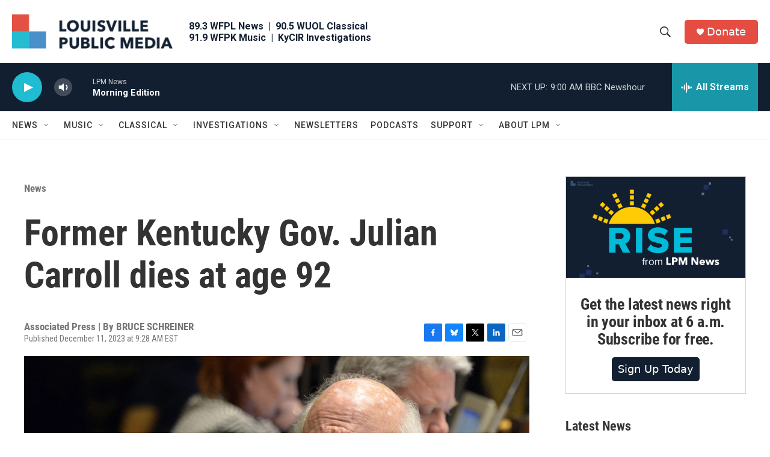

--- FILE ---
content_type: text/html; charset=utf-8
request_url: https://www.google.com/recaptcha/api2/aframe
body_size: 137
content:
<!DOCTYPE HTML><html><head><meta http-equiv="content-type" content="text/html; charset=UTF-8"></head><body><script nonce="yL7fZiqB5jiy8uTXPCJtBQ">/** Anti-fraud and anti-abuse applications only. See google.com/recaptcha */ try{var clients={'sodar':'https://pagead2.googlesyndication.com/pagead/sodar?'};window.addEventListener("message",function(a){try{if(a.source===window.parent){var b=JSON.parse(a.data);var c=clients[b['id']];if(c){var d=document.createElement('img');d.src=c+b['params']+'&rc='+(localStorage.getItem("rc::a")?sessionStorage.getItem("rc::b"):"");window.document.body.appendChild(d);sessionStorage.setItem("rc::e",parseInt(sessionStorage.getItem("rc::e")||0)+1);localStorage.setItem("rc::h",'1768996358720');}}}catch(b){}});window.parent.postMessage("_grecaptcha_ready", "*");}catch(b){}</script></body></html>